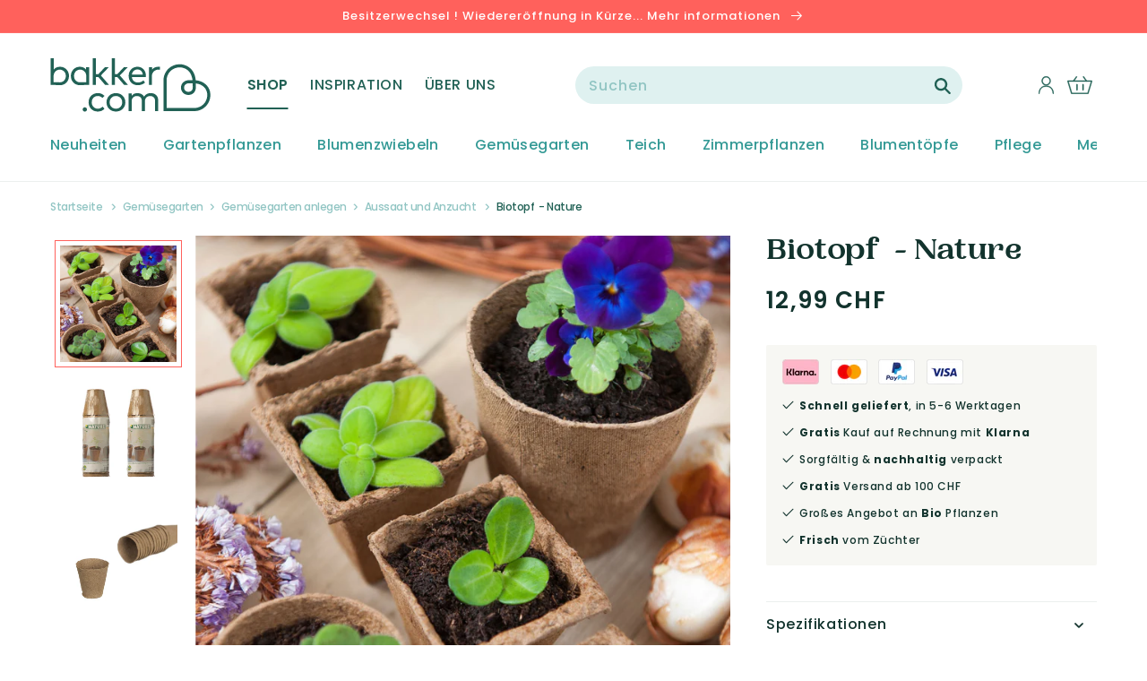

--- FILE ---
content_type: text/css
request_url: https://de-ch.bakker.com/cdn/shop/t/83/assets/component-header-custom.css?v=2260445486806959421663324029
body_size: 960
content:
header-drawer{justify-self:start}@media screen and (min-width: 990px){header-drawer{display:none}}.menu-drawer-container{display:flex;height:auto}#MainMenu{--underline-position-x: 0px;--underline-scale-x: 0;--underline-position-y: 83px}#MainMenu:after,#MobileMainMenu:after{content:"";display:block;position:absolute;height:2px;width:100%;background-color:rgb(var(--color-base-accent-1));top:var(--underline-position-y);left:0;transform:translate(var(--underline-position-x)) scaleX(var(--underline-scale-x));transform-origin:left;pointer-events:none;transition-property:transform}#header-usp-wrapper:hover #MainMenu:after,header:hover #MobileMainMenu:after{transform:translate(var(--underline-position-x)) scaleX(var(--underline-scale-x));transition:none .25s ease-in-out;transform-origin:left;transition-property:transform}.list-menu{list-style:none;padding:0;margin:0}.list-menu--inline{display:inline-flex;flex-wrap:wrap}.list-menu__item{display:flex;line-height:calc(1 + .3 / var(--font-body-scale))}.list-menu__item--link{text-decoration:none;padding-bottom:1rem;padding-top:1rem;line-height:calc(1 + .8 / var(--font-body-scale))}@media screen and (min-width: 750px){.list-menu__item--link{padding-bottom:.5rem;padding-top:.5rem}}.header{padding-bottom:7rem}@media screen and (max-width: 750px){.header{padding-bottom:1rem}}.header__submenu .header__submenu{background-color:rgb(var(--color-background))}nav.header__inline-submenu{position:absolute;left:0;right:0}.header__menu-item span{font-style:normal;font-weight:500;font-size:16px;line-height:54px;text-transform:uppercase;font-feature-settings:"tnum" on,"lnum" on;color:rgb(var(--color-base-accent-1))}.header__menu-item[aria-expanded=true] span{font-weight:600}#HeaderMenu-MenuList-1{flex-wrap:nowrap;overflow:hidden;width:100%}.header__searchbar{display:flex;grid-area:search;justify-self:center;width:100%;max-width:43.2rem}.submenu--image{width:318px;height:455px;border-radius:70px 3px;object-fit:cover}@media screen and (min-width: 990px){.search-modal__form{max-width:47.8rem;width:43.2rem}.header__inline-menu .list-menu--inline{flex-wrap:nowrap}}@media screen and (max-width: 990px){.header__searchbar{justify-self:end}}.search__input.field__input{color:rgb(var(--color-base-accent-1));border-radius:30px;background-color:#dff1f0;box-shadow:none;font-size:1.6rem}predictive-search{flex-grow:1}@media screen and (min-width: 990px){predictive-search{width:100%}}.footer__localization{display:flex;flex-direction:row;justify-content:center;align-content:center;flex-wrap:wrap;padding:1rem 1rem 0}.footer__localization:empty{display:none}.localization-form{display:flex;flex-direction:column;flex:auto 1 0;padding:1rem;margin:0 auto}.localization-form:only-child{display:inline-flex;flex-wrap:wrap;flex:initial;padding:1rem 0}.localization-form:only-child .button,.localization-form:only-child .country-selector__select{margin:1rem 1rem .5rem;flex-grow:1;width:auto}.footer__localization h2{margin:1rem 1rem .5rem;color:rgba(var(--color-foreground),.75)}@media screen and (min-width: 750px){.footer__localization{padding:.4rem 0;justify-content:flex-start}.localization-form{padding:0}.localization-form:first-of-type{padding-left:0}.localization-form:only-child{justify-content:start;width:auto;margin:0 0 0 -1rem}.localization-form:only-child .button,.localization-form:only-child .country-selector__select{margin:1rem}}@media screen and (max-width: 989px){noscript .localization-form:only-child,.footer__localization noscript{width:100%}}.localization-form .button{padding:1rem}.localization-form__currency{display:inline-block}@media screen and (max-width: 749px){.localization-form .button{word-break:break-all}}.country-selector__select{box-shadow:none;position:relative;margin-bottom:1.5rem;border:none;padding-left:1rem;text-align:left}.country-selector__select:hover{box-shadow:none;border:none}.country-selector__select:focus{box-shadow:none;border:none}noscript .country-selector__select{padding-left:0rem}@media screen and (min-width: 750px){noscript .country-selector__select{min-width:20rem}}.country-selector__select .icon-caret{position:absolute;right:1.5rem;content:""}.localization-selector.link{text-decoration:none;appearance:none;-webkit-appearance:none;-moz-appearance:none;color:rgb(var(--color-foreground));width:100%;padding-right:30px;padding-bottom:1.5rem}noscript .localization-selector.link{padding-top:1.5rem;padding-left:1.5rem}.localization-selector option{color:#000}.localization-selector+.disclosure__list{margin-left:1rem;opacity:1;animation:animateLocalization var(--duration-default) ease}.language-selector-list{border:1px solid rgba(var(--color-foreground),.2);font-size:1.4rem;margin-top:-.5rem;width:max-content;padding-bottom:.5rem;padding-top:.5rem;position:relative;bottom:100%;z-index:10;background-color:rgb(var(--color-background))}.language-button{margin:0;border:none;background-color:transparent;width:auto;display:flex;align-items:center;justify-content:center}.language-button .icon-caret{width:10px;height:10px;margin-left:.3rem}.language-switch{padding:14px 0 0!important}#HeaderLanguageList{top:100%;right:0;bottom:0;margin-top:1rem;max-height:max-content;height:max-content;padding:15px}@media (max-width: 479.98px){#HeaderLanguageList{right:-100%}}.country-selector__select{box-shadow:none;border:none}.country-selector__select>svg:not(.icon-caret){border:solid 2px rgb(var(--color-base-accent-1));border-radius:30px}.disclosure__item .item__link{border-bottom:1px,solid,rgba(var(--color-foreground),.75);text-decoration:none;display:flex;align-items:center}.disclosure__item .item__title{display:inline;padding:5px 0 5px 10px}.header_account-background{display:flex;height:24px;width:24px;line-height:24px;background-color:#12332d;text-align:center;justify-content:center;align-items:center;color:#fff;border-radius:50%}.header_oversome{display:flex;margin-bottom:1.6rem;align-items:center}.header-block__p{align-items:center!important;margin-top:.4rem!important;margin-bottom:0!important;color:rgba(var(--color-foreground),.75)}.header_account-text{align-items:center!important;margin-left:1.6rem;margin-bottom:0!important}
/*# sourceMappingURL=/cdn/shop/t/83/assets/component-header-custom.css.map?v=2260445486806959421663324029 */


--- FILE ---
content_type: text/javascript
request_url: https://de-ch.bakker.com/cdn/shop/t/83/assets/country-popup.js?v=145468837341652527141663324029
body_size: 178
content:
class CountryPopup extends HTMLElement{constructor(){if(super(),this.modal=document.querySelector("modal-dialog.country-popup-modal"),this.wrapper=this,this.buttonClose=this.wrapper.querySelector('[id^="ModalClose-"]'),this.buttonStay=this.wrapper.querySelector("[data-country-message-stay]"),this.onBodyClick=this.handleBodyClick.bind(this),!!this.wrapper){if(this.buttonStay.addEventListener("click",this.close.bind(this)),this.buttonClose.addEventListener("click",this.close.bind(this)),this.options=JSON.parse(this.wrapper.dataset.countryMessageOptions),this.cookieId="country_popup",parseInt(this.options.expiresInDays)==0&&Cookies.remove(this.cookieId),this.countryPopupCookie=Cookies.get(this.cookieId),!this.mayRenderCountryPopup())return!1;this.getLocation()}}mayRenderCountryPopup(){return!(this.countryPopupCookie||this.options.popupMessages.length==0)}async getLocation(){this.countryCode=Cookies.get(this.cookieId+"-country_code"),this.countryCode&&this.renderCountryPopup();var countryCode=await this.getCountryCodeFromAPI();await this.setCountryCode(countryCode),this.renderCountryPopup()}async getCountryCodeFromAPI(){var defaultApiUrl="//extreme-ip-lookup.com/json/",countryCodeApi=this.options.locationApiUrl||defaultApiUrl,countryCodeFieldnameId=this.options.locationFieldName||"country_code",res=await fetch(countryCodeApi),data=await res.json();if(data[countryCodeFieldnameId])return data[countryCodeFieldnameId]}async setCountryCode(countryCode){if(!countryCode)return"";this.countryCode=countryCode;var inOneHourMinutes=new Date(new Date().getTime()+60*1e3);Cookies.set(this.cookieId+"-country_code",countryCode,{expires:inOneHourMinutes})}renderCountryPopup(){if(!(this.countryCode==""||this.options.currentCountryCode=="")&&this.countryCode!=this.options.currentCountryCode){var countryData;if(this.options.popupMessages[this.countryCode])countryData=this.options.popupMessages[this.countryCode];else if(this.options.popupMessages.ROW)countryData=this.options.popupMessages.ROW;else return;this.querySelector("[data-country-message-title]").textContent=countryData.country_title,this.querySelector("[data-country-message-text]").textContent=countryData.country_body,this.querySelector("[data-country-message-url]").setAttribute("href",countryData.country_url),this.querySelector("[data-country-message-label]").textContent=countryData.country_button,this.querySelector("[data-country-message-stay]").textContent=countryData.country_stay,this.open(),Cookies.set(this.cookieId,!0,{expires:this.options.expiresInDays})}}open(){this.modal.classList.add("animate","active"),this.modal.addEventListener("transitionend",()=>{this.modal.focus(),trapFocus(this.modal)},{once:!0}),this.modal.setAttribute("open",""),document.body.addEventListener("click",this.onBodyClick)}close(){Cookies.set(this.cookieId,!1,{expires:this.options.expiresInDays}),this.modal.hide(),this.modal.classList.remove("active"),document.body.removeEventListener("click",this.onBodyClick),removeTrapFocus(this.modal)}handleBodyClick(evt){const target=evt.target;if(target!==this.modal&&!target.closest("country-popup")){const disclosure=target.closest("details-disclosure");this.activeElement=disclosure?disclosure.querySelector("summary"):null,this.close()}}}customElements.define("country-popup",CountryPopup);
//# sourceMappingURL=/cdn/shop/t/83/assets/country-popup.js.map?v=145468837341652527141663324029


--- FILE ---
content_type: text/javascript
request_url: https://de-ch.bakker.com/cdn/shop/t/83/assets/tweakwise.js?v=27550557783179090941663324035
body_size: 6650
content:
class TweakwiseElement extends HTMLElement{constructor(){super(),this.cachedResults={},this.queryKey,this.section=this.closest(".tweakwise-recommendations-section"),this.host=`${window.tweakwise.host}`,this.hostFallback=`${window.tweakwise.hostFallback}`,this.useFallbackCookieId="useFallback",this.options=JSON.parse(this.dataset.tweakwise),this.options.inStock==="true"?this.options.inStockParam="%26instock%3Dyes":this.options.inStockParam=""}async fetchResponse(url,retries=1){if(!url)return;const useFallbackCookie=Cookies.get(this.useFallbackCookieId);return useFallbackCookie&&(console.log("Fallback cookie found, using fallback API"),url=url.replace(this.host,this.hostFallback)),fetch(url).then(function(response2){if(!response2.ok)throw Error(response2.status);return response2}).then(function(response2){return response2}).catch(function(error){if(error.message==404)console.log("Tweakwise API error: 404 Not found");else{if(console.log(`Tweakwise API error: ${error}. Switching to failover..`),!useFallbackCookie){const inFiveMinutes=new Date(new Date().getTime()+3e5);Cookies.set(this.useFallbackCookieId,!0,{expires:inFiveMinutes})}retries>0&&this.fetchResponse(url,retries-1)}})}async buildVariants(url,groups=!1){const response=await this.fetchResponse(url);if(!response){this.section.style.display="none";return}const res=await response.json();let variants;if(groups?variants=await this.parseResponseGroups(res):variants=await this.parseResponseRecommendations(res),variants.length===0){this.container=this.querySelector(".tw-recommendations-container"),this.container.classList.remove("loading"),this.section=this.container.closest(".tweakwise-recommendations-section"),this.section&&(this.section.style.display="none");return}await this.productGridItemMarkup(variants),this.slider&&this.slider.resetPages(),this.querySelectorAll(".card--product img").forEach(image=>{image.outerHTML=image.outerHTML})}async parseResponseRecommendations(res){const variants=[];var recommendations=[];if(res.recommendations){if(res.recommendations.length===0)return recommendations;recommendations=res.recommendations}else recommendations.push(res);if(recommendations.length===0)return recommendations;const itemIds=[];return recommendations.forEach(recommendation=>{recommendation.items.forEach(item=>{if(itemIds.includes(item.itemno))return;itemIds.push(item.itemno);var labelsList=null;const productTitle=item.attributes.find(({name})=>name==="product_title").values[0],variantTitle=item.attributes.find(({name})=>name==="variant_title").values[0],isBioCertifiedObject=item.attributes.find(({name})=>name==="bioCertificate"),isCo2NeutralObject=item.attributes.find(({name})=>name==="co2Neutral"),productLabels=item.attributes.find(({name})=>name==="labels").values,compareAtPriceObject=item.attributes.find(({name})=>name==="compare_at_price"),gradualDiscountObject=item.attributes.find(({name})=>name==="gradual_discount");var bioCertified=!1;isBioCertifiedObject.values&&isBioCertifiedObject.values.length>0&&isBioCertifiedObject.values[0]=="Yes"&&(bioCertified=!0);var co2Neutral=!1;isCo2NeutralObject.values&&isCo2NeutralObject.values.length>0&&isCo2NeutralObject.values[0]=="Yes"&&(co2Neutral=!0);let gradualDiscount=!1;if(gradualDiscountObject&&gradualDiscountObject.values&&gradualDiscountObject.values.length>0){const gradualTag=gradualDiscountObject.values[0];gradualDiscount=parseInt(gradualTag.split(":").pop())}var compareAtPrice=item.price,salePercentage=0;compareAtPriceObject.values&&(compareAtPrice=compareAtPriceObject.values[0],salePercentage=Math.round((compareAtPrice-item.price)/compareAtPrice*100)),productLabels&&(labelsList=productLabels[0].split(", "));const variantObj={variantId:item.itemno,productTitle,variantTitle,price:item.price,compareAtPrice,salePercentage,image:item.image,url:item.url,productLabels:labelsList,bioCertified,co2Neutral,showFromPrice:!1,gradualDiscount};variants.push(variantObj)})}),variants}async parseResponseGroups(res){const products=[];var groups=res.groups;return groups.forEach(product=>{var firstVariantComparePrice=product.items[0].attributes.find(({name})=>name==="compare_at_price");const isBioCertifiedObject=product.items[0].attributes.find(({name})=>name==="bioCertificate"),isCo2NeutralObject=product.items[0].attributes.find(({name})=>name==="co2Neutral"),gradualDiscountObject=product.items[0].attributes.find(({name})=>name==="gradual_discount");var lowestPrice=firstVariantComparePrice.values?firstVariantComparePrice.values[0]:product.items[0].price,productSalePrice=product.items[0].price,productComparePrice,showFromPrice=!1,numOfVariants=product.items.length,salePercentage=0;product.items.forEach(item2=>{item2.price!==lowestPrice&&numOfVariants>1&&(showFromPrice=!0);const compareAtPriceObject=item2.attributes.find(({name})=>name==="compare_at_price");if(compareAtPriceObject.values){let itemSalePercentage=Math.round((compareAtPriceObject.values[0]-item2.price)/compareAtPriceObject.values[0]*100);itemSalePercentage>salePercentage&&(salePercentage=itemSalePercentage),item2.price<lowestPrice&&(lowestPrice=item2.price,productSalePrice=item2.price,productComparePrice=compareAtPriceObject.values[0])}else item2.price<lowestPrice&&(lowestPrice=item2.price)}),lowestPrice<productSalePrice&&(productSalePrice=lowestPrice,productComparePrice=lowestPrice);var item=product.items[0],labelsList=null;const productTitle=item.attributes.find(({name})=>name==="product_title").values[0],productLabels=item.attributes.find(({name})=>name==="labels").values;productLabels&&(labelsList=productLabels[0].split(", "));var bioCertified=!1;isBioCertifiedObject.values&&isBioCertifiedObject.values.length>0&&isBioCertifiedObject.values[0]=="Yes"&&(bioCertified=!0);var co2Neutral=!1;isCo2NeutralObject.values&&isCo2NeutralObject.values.length>0&&isCo2NeutralObject.values[0]=="Yes"&&(co2Neutral=!0);let gradualDiscount=!1;if(gradualDiscountObject&&gradualDiscountObject.values&&gradualDiscountObject.values.length>0){const gradualTag=gradualDiscountObject.values[0];gradualDiscount=parseInt(gradualTag.split(":").pop())}let productUrl=item.url.split("?variant")[0];const productObj={productId:product.code,productTitle,price:productSalePrice,compareAtPrice:productComparePrice,salePercentage,image:item.image,url:productUrl,productLabels:labelsList,bioCertified,co2Neutral,showFromPrice,gradualDiscount};products.push(productObj)}),products}fetchCurrentImage(url,variantId,img){let productUrl=`${url.split("?variant")[0]}.js`;fetch(productUrl).then(response=>response.json()).then(product=>{let imageSrc;product.variants.forEach(variant=>{if(variantId&&variant.id==variantId?imageSrc=variant.featured_image===null?product.featured_image:variant.featured_image.src:imageSrc=product.featured_image,!imageSrc){console.log("product image not found");return}const imageSizes=this.options.imageSizes,imageUrls=[];imageSizes.forEach(size=>{imageUrls.push(imageSrc.replace(".jpg",`_${size}x.jpg`))});let imageSrcset="";for(let i=0;i<imageUrls.length;i++)imageSrcset=imageSrcset.concat(`${imageUrls[i]} ${imageSizes[i]}w, `);imageSrcset=imageSrcset.concat(imageSrc," 2000w"),img.setAttribute("srcset",imageSrcset),img.setAttribute("src",imageSrc),document.querySelector(`#Slide-${variantId} img`).outerHTML=img.outerHTML})})}async productGridItemMarkup(items){if(this.queryKey&&this.cachedResults[this.queryKey])this.container.innerHTML=this.cachedResults[this.queryKey];else{if(this.container.innerHTML="",items.length===0)return;items.forEach(product=>{var t=document.getElementById("tw__product-card-tmpl"),template=t.content.cloneNode(!0);let id=product.variantId?product.variantId:product.productId;var slideIdClass="Slide-"+id;template.firstElementChild.id=slideIdClass,this.productListItemClass&&template.firstElementChild.classList.add(this.productListItemClass);let title=template.querySelector("[data-product-title]"),priceContainer=template.querySelector("[data-product-price]"),priceSaleContainer=template.querySelector("[data-product-price-sale]"),price=template.querySelector("[data-price]"),priceSale=template.querySelector("[data-price-sale]"),priceCompare=template.querySelector("[data-price-compare]"),priceFrom=template.querySelector("[data-price-from]"),img=template.querySelector("[data-product-image]"),cartButton=template.querySelector("[data-add-to-cart]"),productBadgeContainer=template.querySelector("[data-product-badge]"),productLabelsContainer=template.querySelector("[data-product-labels]");title.innerHTML=product.productTitle,title.setAttribute("href",product.url);const image_url=product.image,imageSizes=this.options.imageSizes,imageUrls=[];imageSizes.forEach(size=>{imageUrls.push(image_url.replace(".jpg",`_${size}x.jpg`))});let imageSrcset="";for(let i=0;i<imageUrls.length;i++)imageSrcset=imageSrcset.concat(`${imageUrls[i]} ${imageSizes[i]}w, `);imageSrcset=imageSrcset.concat(image_url," 2000w"),img.setAttribute("srcset",imageSrcset),img.setAttribute("src",product.image),img.addEventListener("error",function(e){this.fetchCurrentImage(product.url,id,e.target)}.bind(this));let addToCartLink=this.options.showVariants?`/cart/add?id=${product.variantId}`:product.url;cartButton.setAttribute("href",addToCartLink);let salePercentage=product.gradualDiscount||product.salePercentage;if(salePercentage&&salePercentage>0){const newInnerHtml=productBadgeContainer.innerHTML.replace(/\{\{(.+?)\}\}/g,salePercentage);productBadgeContainer.innerHTML=newInnerHtml,productBadgeContainer.classList.remove("hidden")}product.showFromPrice&&priceFrom.classList.remove("hidden"),product.productLabels&&(product.productLabels.forEach((label,i)=>{const newLabel=document.createElement("div"),labelContent=document.createTextNode(label);newLabel.appendChild(labelContent),newLabel.classList.add("card__label"),newLabel.classList.add("color-accent-1"),productLabelsContainer.appendChild(newLabel)}),productLabelsContainer.classList.remove("hidden")),product.co2Neutral&&template.querySelector("[data-co2-neutral-image]").classList.remove("hidden"),product.bioCertified&&template.querySelector("[data-bio-certified-icon]").classList.remove("hidden");const productPriceFormatted=Shopify.formatMoney(product.price*100,this.options.moneyFormat),productComparePriceFormatted=Shopify.formatMoney(product.compareAtPrice*100,this.options.moneyFormat);product.price<product.compareAtPrice?(priceSaleContainer.classList.remove("hidden"),priceSale.innerHTML=productPriceFormatted,priceContainer.classList.add("hidden"),priceCompare.innerHTML=productComparePriceFormatted):(priceSale.classList.add("hidden"),priceContainer.classList.remove("hidden"),price.innerHTML=productPriceFormatted),this.container.appendChild(template)})}const resultsMarkup=new DOMParser().parseFromString(this.container.innerHTML,"text/html").body.innerHTML;this.cachedResults[this.queryKey]=resultsMarkup}}customElements.define("tweakwise-element",TweakwiseElement);class TweakwiseRecommendations extends TweakwiseElement{constructor(){super(),this.cachedResults={},this.container=this.querySelector(".tw-recommendations-container"),this.slider=this.container.closest("slider-component");var variantSelector=document.querySelector("variant-radios");variantSelector&&variantSelector.addEventListener("change",()=>{let url2=this.getTweakwiseURL();this.buildVariants(url2)});let url=this.getTweakwiseURL();this.buildVariants(url)}getTweakwiseURL(){this.endpointUrl=`${window.tweakwise.endpoints.recommendations}`,this.baseUrl=`${this.host}${this.endpointUrl}`,this.baseUrlFallback=`${this.hostFallback}${this.endpointUrl}`;const queryParams=`?format=json&tn_parameters=orderable%3DYes${this.options.inStockParam}&tn_cid=${this.options.shopCid}`;if(this.options.groupKey==="Add-to-cart"&&!this.options.productAvailable)return;const category=this.options.productAvailable?this.options.category:"featured",ruleId=this.options.ruleId;let url;switch(category){case"single":url=this.baseUrl+"product/"+this.options.instanceKey+"/"+ruleId+"/"+this.options.recommendedProductId+queryParams;break;case"grouped":url=this.baseUrl+"grouped/"+this.options.instanceKey+"/"+this.options.recommendedProductId+"/"+this.options.groupKey+queryParams;break;case"featured":url=this.baseUrl+"featured/"+this.options.instanceKey+"/"+ruleId+queryParams;break;default:url=this.baseUrl+"featured/"+this.options.instanceKey+"/"+ruleId+queryParams}return this.queryKey=queryParams,url}}customElements.define("tweakwise-recommendations",TweakwiseRecommendations);class TweakwiseShogun extends TweakwiseElement{constructor(){super(),this.cachedResults={},this.wrapper=document.getElementById(this.options.blockId),this.container=this.querySelector(".tw-recommendations-container"),this.slider=this.container.closest("slider-component")}shogunInit(){this.shogunContainer=document.getElementById(this.options.containerId),this.shogunOptions=JSON.parse(this.shogunContainer.dataset.tweakwise),this.collectionId=this.shogunOptions.collectionId,this.wrapper.classList.remove("hidden"),this.shogunContainer.replaceWith(this.wrapper);let url=this.getTweakwiseURL();this.buildVariants(url,!0)}getTweakwiseURL(event=null){this.endpointUrl=`${window.tweakwise.endpoints.navigation}`,this.baseUrl=`${this.host}${this.endpointUrl}`,this.baseUrlFallback=`${this.hostFallback}${this.endpointUrl}`;let queryOptions=`?format=json&tn_parameters=orderable%3DYes${this.options.inStockParam}`,queryParams=`tn_cid=${this.options.shopCid}${this.collectionId}`;const url=`${this.baseUrl}${this.options.instanceKey}/${queryOptions}&${queryParams}`;return this.queryKey=queryParams,url}}customElements.define("tweakwise-shogun",TweakwiseShogun);class TweakwiseCollection extends TweakwiseElement{constructor(){super(),this.cachedResults={},this.cachedFacets={},this.container=this.querySelector(".tw-product-grid"),this.facetsContainer=document.querySelector("#facets-container-desktop > .facets-accordion-wrapper"),this.facetsContainerMobile=document.querySelector("#facets-container-mobile"),this.facetsPropertiesContainer=document.getElementById("main-collection-filters"),this.sortOptions=document.getElementById("SortBy"),this.productListItemClass="grid__item",this.locationHref=this.options.collectionUrl,this.colorMappingArr=JSON.parse(this.options.colorMappingArr),this.debouncedOnSubmit=debounce(event=>{this.onSubmitHandler(event)},500),this.activeFacets={},this.options.enableSorting==="true"&&(this.sortOptions&&this.sortOptions.addEventListener("change",this.debouncedOnSubmit.bind(this)),this.selectedSortingOption=this.options.defaultSortBy),this.facetsContainer.addEventListener("input",this.debouncedOnSubmit.bind(this)),this.facetsContainer&&this.facetsContainer.addEventListener("keyup",onKeyUpEscape);let url=this.getTweakwiseURL();this.buildVariants(url)}getTweakwiseURL(event=null){this.endpointUrl=`${window.tweakwise.endpoints.navigation}`,this.baseUrl=`${this.host}${this.endpointUrl}`,this.baseUrlFallback=`${this.hostFallback}${this.endpointUrl}`;let searchParams="",queryParams="",sortParam=this.selectedSortingOption||this.options.defaultSortBy;if(this.activeFacets)for(let[key,value]of Object.entries(this.activeFacets))searchParams+=`&tn_fk_${key}=${value}`;let queryOptions=`?format=json&tn_parameters=orderable%3DYes${this.options.inStockParam}`;if(window.location.href.split("filter:").length===2&&event===null)queryParams=window.location.href.split("filter:")[1];else{queryParams=`tn_cid=${this.options.shopCid}${this.options.collectionId}${searchParams}&tn_ps=${this.options.productsPerPage}`,this.options.enableSorting==="true"&&(queryParams+=`&tn_sort=${sortParam}`);let filterHref=`${window.location.pathname}?filter:${queryParams}`;document.referrer.includes(window.location.hostname)&&window.history.replaceState({additionalInformation:"updated filters"},document.title,filterHref)}const url=`${this.baseUrl}${this.options.instanceKey}/${queryOptions}&${queryParams}`;return this.queryKey=queryParams,url}buildProductCount(properties){this.searchTerms&&properties&&properties.nrofitems&&(document.title=document.title.replace(/[0-9]+/,properties.nrofitems)),properties.nrofitems===0&&document.getElementById("main-collection-filters").classList.add("hidden");const productsCountDesktop=document.querySelector("#ProductCountDesktop"),productsShown=productsCountDesktop.querySelector(".products__shown"),productsTotal=productsCountDesktop.querySelector(".products__total");if(productsShown){const productsStart=(properties.currentpage-1)*properties.pagesize+1;var productsEnd=properties.currentpage*properties.pagesize;productsEnd>properties.nrofitems&&(productsEnd=properties.nrofitems);const htmlText=productsStart+" - "+productsEnd;productsShown.innerHTML=htmlText}productsTotal&&(productsTotal.innerHTML=properties.nrofitems);const paginationProductCount=document.querySelector(".product-count__wrapper");paginationProductCount&&productsCountDesktop&&(paginationProductCount.innerHTML=productsCountDesktop.innerHTML);const mobileShowButton=document.querySelector(".mobile-show-button-count");mobileShowButton&&(mobileShowButton.innerHTML=properties.nrofitems)}renderPage(event){const countContainer=document.getElementById("ProductCount"),countContainerDesktop=document.getElementById("ProductCountDesktop");document.getElementById("ProductGridContainer").querySelector(".collection").classList.add("loading"),countContainer&&countContainer.classList.add("loading"),countContainerDesktop&&countContainerDesktop.classList.add("loading");const filterDataUrl=this.getTweakwiseURL(event);this.renderVariants(filterDataUrl)}async renderVariants(url){const response=await this.fetchResponse(url);if(!response)return;const res=await response.json(),variants=await this.parseResponseGroups(res);if(variants.length==0){this.container.classList.remove("loading");return}this.buildFacets(res.facets),this.buildProductCount(res.properties),this.buildPagination(res.properties),await this.productGridItemMarkup(variants),document.getElementById("ProductGridContainer").querySelector(".collection").classList.remove("loading");let slider=this.querySelector("slider-component");slider&&!slider.querySelector("ul > li")&&(this.prevButton.classList.add("hidden"),this.nextButton.classList.add("hidden")),this.container.classList.remove("loading"),this.querySelectorAll(".card--product img").forEach(image=>{image.outerHTML=image.outerHTML})}async buildVariants(url){const response=await this.fetchResponse(url);if(!response)return;const res=await response.json();this.buildFacets(res.facets),this.buildProductCount(res.properties),this.options.enableSorting==="true"&&this.buildSortFields(res.properties.sortfields);const variants=await this.parseResponseGroups(res);if(variants.length==0){this.container.classList.remove("loading");return}this.buildPagination(res.properties),await this.productGridItemMarkup(variants),document.getElementById("ProductGridContainer").querySelector(".collection").classList.remove("loading");let slider=this.querySelector("slider-component");slider&&!slider.querySelector("ul > li")&&(this.prevButton.classList.add("hidden"),this.nextButton.classList.add("hidden")),this.container.classList.remove("loading"),this.querySelectorAll(".card--product img").forEach(image=>{image.outerHTML=image.outerHTML})}buildPagination(properties){var paginationWrapper=document.querySelector(".pagination-wrapper");if(!paginationWrapper)return;var t=document.getElementById("template-tw-pagination"),paginationTemplate=t.content.cloneNode(!0);paginationWrapper.innerHTML="";var paginationList=paginationTemplate.querySelector(".pagination__list"),nextPageElem=paginationList.querySelector(".pagination-item__next");let nrOfItems=properties.nrofitems,nrOfPages=properties.nrofpages;if(nrOfPages===1){paginationWrapper.innerHTML="";return}let currentPage=properties.currentpage,pageAriaLabel=paginationTemplate.querySelector("nav").ariaLabel,queryKey=this.queryKey;this.queryKey.includes("tn_p=")&&(queryKey=this.queryKey.split("&tn_p=")[0]);for(let idx=1;idx<=nrOfPages;idx++)if(idx===currentPage){var listItem=document.createElement("li"),pageLink=document.createElement("span"),textSpan=document.createElement("span");pageLink.classList.add("pagination__item","pagination__item--current"),textSpan.classList.add("pagination__item-text"),pageLink.ariaCurrent="page",pageLink.ariaLabel=`${pageAriaLabel} ${idx}`,textSpan.textContent=idx,pageLink.appendChild(textSpan),listItem.appendChild(pageLink),paginationList.insertBefore(listItem,nextPageElem)}else if(idx===currentPage-2&&currentPage>=4){var listItem=document.createElement("li"),pageLink=document.createElement("span"),textSpan=document.createElement("span");pageLink.classList.add("pagination__item"),listItem.classList.add("dots-wrapper"),textSpan.textContent="...",pageLink.appendChild(textSpan),listItem.appendChild(pageLink),paginationList.insertBefore(listItem,nextPageElem)}else if(idx<currentPage-2&&currentPage>=4)if(idx===1){var listItem=document.createElement("li"),pageLink=document.createElement("a"),textSpan=document.createElement("span");pageLink.href=`${this.locationHref}?filter:${queryKey}&tn_p=${idx}`,pageLink.classList.add("pagination__item","link"),textSpan.classList.add("pagination__item-text"),pageLink.ariaLabel=`${pageAriaLabel} ${idx}`,textSpan.textContent=idx,pageLink.appendChild(textSpan),listItem.appendChild(pageLink),paginationList.insertBefore(listItem,nextPageElem)}else continue;else if(idx===currentPage+2&&currentPage+2<nrOfPages){var listItem=document.createElement("li"),pageLink=document.createElement("span"),textSpan=document.createElement("span");pageLink.classList.add("pagination__item"),listItem.classList.add("dots-wrapper"),textSpan.textContent="...",pageLink.appendChild(textSpan),listItem.appendChild(pageLink),paginationList.insertBefore(listItem,nextPageElem);var listItem=document.createElement("li"),pageLink=document.createElement("a"),textSpan=document.createElement("span");pageLink.href=`${this.locationHref}?filter:${queryKey}&tn_p=${nrOfPages}`,pageLink.classList.add("pagination__item","link"),textSpan.classList.add("pagination__item-text"),pageLink.ariaLabel=`${pageAriaLabel} ${nrOfPages}`,textSpan.textContent=nrOfPages,pageLink.appendChild(textSpan),listItem.appendChild(pageLink),paginationList.insertBefore(listItem,nextPageElem);break}else{var listItem=document.createElement("li"),pageLink=document.createElement("a"),textSpan=document.createElement("span");pageLink.href=`${this.locationHref}?filter:${queryKey}&tn_p=${idx}`,pageLink.classList.add("pagination__item","link"),textSpan.classList.add("pagination__item-text"),pageLink.ariaLabel=`${pageAriaLabel} ${idx}`,textSpan.textContent=idx,pageLink.appendChild(textSpan),listItem.appendChild(pageLink),paginationList.insertBefore(listItem,nextPageElem)}if(currentPage<nrOfPages){var pageNext=paginationList.querySelector(".pagination-item__next"),pageNextLink=paginationList.querySelector(".pagination-item__next > a");pageNextLink.href=`${this.locationHref}?filter:${queryKey}&tn_p=${currentPage+1}`,pageNext.classList.remove("hidden")}if(currentPage>1){var pagePrev=paginationList.querySelector(".pagination-item__prev"),pagePrevLink=paginationList.querySelector(".pagination-item__prev > a");pagePrevLink.href=`${this.locationHref}?filter:${queryKey}&tn_p=${currentPage-1}`,pagePrev.classList.remove("hidden")}paginationWrapper.appendChild(paginationTemplate)}buildSortFields(sortfields){const sortSelectElement=document.getElementById("SortBy");sortfields.forEach(sortOption=>{let value=encodeURI(sortOption.title),text=sortOption.displaytitle,option=document.createElement("option");option.value=value,option.text=text,sortOption.isselected&&(option.selected=!0),sortSelectElement.appendChild(option)})}buildFacets(facets){this.cachedFacets.length>0?this.facetsContainer.innerHTML=this.cachedFacets[this.queryKey]:(this.facetsContainer.innerHTML="",facets.forEach((facet,idx)=>{if(!facet.facetsettings.isvisible)return;const selectionType=facet.facetsettings.selectiontype,attributeName=facet.facetsettings.attributename,title=facet.facetsettings.title,isCollapsed=facet.facetsettings.iscollapsed,nrOfShown=facet.facetsettings.nrofshownattributes;if(selectionType==="checkbox"){var t=document.getElementById("template-facet-list"),facetTemplate=t.content.cloneNode(!0),tItem=document.getElementById("template-facet-list-item"),facetDetails=facetTemplate.querySelector("details");facetDetails.id=`Details-index-${idx}`,isCollapsed===!1&&facetDetails.setAttribute("open",!0),facetTemplate.querySelector("div.accordion__content").id=`Facet-index-${idx}`,facetTemplate.querySelector("[data-label]").innerHTML=title;let facetsList=facetTemplate.querySelector(".facets__list");facetsList.dataset.showItems=nrOfShown;let showMoreElem=facetTemplate.querySelector(".facets-show-more");facet.attributes.forEach((attribute,idx2)=>{let valueCount=attribute.nrofresults,isSelected=attribute.isselected,itemTemplate=tItem.content.cloneNode(!0),listItem=itemTemplate.querySelector(".facets__item"),listItemLabel=listItem.querySelector("label"),listItemInput=listItemLabel.querySelector("input");listItemLabel.htmlFor=`Filter-${attributeName}-${idx2}`,valueCount==0&&!isSelected&&listItemLabel.classList.add("facet-checkbox--disabled"),listItemInput.name=attributeName,listItemInput.value=attribute.title,listItemInput.id=`Filter-${attributeName}-${idx2}`,isSelected&&(listItemInput.checked=!0),valueCount==0&&!isSelected&&(listItemInput.disabled=!0),idx2>=nrOfShown&&listItem.classList.add("hidden"),idx2===nrOfShown&&showMoreElem.classList.remove("hidden"),listItemLabel.querySelector(".label-title").innerHTML=`${attribute.title}`,listItemLabel.querySelector(".label-count").innerHTML=`(${valueCount})`,facetsList.insertBefore(itemTemplate,showMoreElem)})}else if(selectionType==="color"){if(!this.colorMappingArr)return;var t=document.getElementById("template-facet-list"),facetTemplate=t.content.cloneNode(!0),tItem=document.getElementById("template-facet-list-color"),facetDetails=facetTemplate.querySelector("details");facetDetails.id=`Details-index-${idx}`,isCollapsed===!1&&facetDetails.setAttribute("open",!0),facetTemplate.querySelector("div.accordion__content").id=`Facet-index-${idx}`,facetTemplate.querySelector("[data-label]").innerHTML=title;let facetsList=facetTemplate.querySelector(".facets__list");facetsList.dataset.showItems=nrOfShown;let showMoreElem=facetTemplate.querySelector(".facets-show-more");facet.attributes.forEach((attribute,idx2)=>{let valueCount=attribute.nrofresults,isSelected=attribute.isselected,itemTemplate=tItem.content.cloneNode(!0),listItem=itemTemplate.querySelector(".facets__color"),listItemLabel=listItem.querySelector("label"),listItemInput=listItemLabel.querySelector("input"),listColorBox=listItem.querySelector(".facets-color-box"),colorTitle=attribute.title.toLowerCase(),colorHex=this.colorMappingArr[colorTitle];if(listItemLabel.htmlFor=`Filter-${attributeName}-${idx2}`,valueCount==0&&!isSelected&&listItemLabel.classList.add("facet-checkbox--disabled"),listItemInput.name=attributeName,listItemInput.value=attribute.title,listItemInput.id=`Filter-${attributeName}-${idx2}`,colorHex)if(colorHex.includes("#"))listColorBox.style.background=colorHex;else if(colorHex.includes(".png")){const imageSrc=document.body.dataset.cdnPath.concat(colorHex);listColorBox.style.backgroundImage=`url('${imageSrc}')`}else console.log("not found:",colorHex);idx2>=nrOfShown&&listItem.classList.add("hidden"),idx2===nrOfShown&&showMoreElem.classList.remove("hidden"),isSelected&&(listItemInput.checked=!0),valueCount==0&&!isSelected&&(listItemInput.disabled=!0),listItemLabel.querySelector(".label-title").innerHTML=`${attribute.title}`,listItemLabel.querySelector(".label-count").innerHTML=`(${valueCount})`,facetsList.insertBefore(itemTemplate,showMoreElem)})}else if(selectionType==="slider"){var t=document.getElementById("template-facet-slider"),facetTemplate=t.content.cloneNode(!0),facetDetails=facetTemplate.querySelector("details");facetDetails.id=`Details-${attributeName}-index-${idx}`,isCollapsed===!1&&facetDetails.setAttribute("open",!0),facetTemplate.querySelector("details").dataset.index=idx,facetTemplate.querySelector(".accordion__content").id=`Facet-${attributeName}-index-${idx}`,facetTemplate.querySelector("[data-label]").innerHTML=title;let selectedMin,selectedMax,minValue,maxValue;facet.attributes.length===4?(selectedMin=Math.floor(facet.attributes[0].title),selectedMax=Math.ceil(facet.attributes[1].title),minValue=Math.floor(facet.attributes[2].title),maxValue=Math.ceil(facet.attributes[3].title)):(minValue=Math.floor(facet.attributes[0].title),maxValue=Math.ceil(facet.attributes[1].title),selectedMin=minValue,selectedMax=maxValue);let rangeInputMin=facetTemplate.querySelector("input[type=number][data-value-min]"),rangeInputMax=facetTemplate.querySelector("input[type=number][data-value-max]"),rangeLabelMin=facetTemplate.querySelector("[data-label-min]"),rangeLabelMax=facetTemplate.querySelector("[data-label-max]");rangeInputMin.name=attributeName,rangeInputMax.name=attributeName,rangeInputMin.id=`Filter-${attributeName}-GTE`,rangeInputMax.id=`Filter-${attributeName}-LTE`,rangeLabelMin.htmlFor=`Filter-${attributeName}-GTE`,rangeLabelMax.htmlFor=`Filter-${attributeName}-LTE`,rangeInputMin.min=minValue,rangeInputMin.max=maxValue,rangeInputMin.value=selectedMin,rangeInputMax.min=minValue,rangeInputMax.max=maxValue,rangeInputMax.value=selectedMax;var noSteps=5,sliderSteps=facetTemplate.querySelector(".slider-numbers");for(let i=0;i<noSteps;i++){let step=Math.round((parseInt(maxValue)-parseInt(minValue))*(1/noSteps*i)+parseInt(minValue)),stepElem2=document.createElement("span");stepElem2.innerHTML=step,sliderSteps.appendChild(stepElem2)}let stepElem=document.createElement("span");stepElem.innerHTML=Math.round(parseInt(maxValue)),sliderSteps.appendChild(stepElem);let sliderInputMin=facetTemplate.querySelector("[data-slider-min]"),sliderInputMax=facetTemplate.querySelector("[data-slider-max]");sliderInputMin.id=attributeName+"-slider-min",sliderInputMin.min=minValue,sliderInputMin.max=maxValue,sliderInputMin.value=selectedMin,sliderInputMax.id=attributeName+"-slider-max",sliderInputMax.min=minValue,sliderInputMax.max=maxValue,sliderInputMax.value=selectedMax,rangeInputMin.min==selectedMin&&rangeInputMax.max==selectedMax?(rangeInputMin.dataset.active="false",rangeInputMax.dataset.active="false",sliderInputMin.dataset.active="false",sliderInputMax.dataset.active="false"):(rangeInputMin.dataset.active="true",rangeInputMax.dataset.active="true",sliderInputMin.dataset.active="true",sliderInputMax.dataset.active="true")}else return;this.facetsContainer.appendChild(facetTemplate)}));const resultsMarkup=new DOMParser().parseFromString(this.facetsContainer.innerHTML,"text/html").body.innerHTML;this.facetsContainer.querySelectorAll(".facets-show-more, .facets-show-less").forEach(element=>element.addEventListener("click",this.facetsShowOrHide.bind(this)))}onSubmitHandler(event){event.preventDefault();const facetsForm=event.target.closest("form")||document.getElementById("FacetFiltersForm")||document.getElementById("FacetFiltersFormMobile");if(this.options.enableSorting==="true"){var sortOptions=document.getElementById("SortBy");this.selectedSortingOption=sortOptions.options[sortOptions.selectedIndex].value}const formData=new FormData(facetsForm);let formSliders=[];facetsForm.querySelectorAll("input[data-active]").forEach(input=>{input.name.length>0&&!formSliders.includes(input.name)&&formSliders.push(input.name),input.dataset.active==="false"&&formData.delete(input.name)}),this.activeFacets={};for(let[key,value]of formData.entries())key in this.activeFacets?formSliders.includes(key)?this.activeFacets[key]=this.activeFacets[key]+`-${encodeURI(value)}`:this.activeFacets[key]=this.activeFacets[key]+`|${encodeURI(value)}`:this.activeFacets[key]=encodeURI(value);this.renderPage(event)}facetsShowOrHide(event){if(event.currentTarget.hasAttribute("data-show-more")){let facetList=event.currentTarget.closest("ul");facetList.querySelectorAll("li").forEach(facet=>{facet.classList.remove("hidden")}),event.currentTarget.classList.add("hidden"),facetList.querySelector(".facets-show-less").classList.remove("hidden")}else if(event.currentTarget.hasAttribute("data-show-less")){let facetList=event.currentTarget.closest("ul");facetList.querySelectorAll("li").forEach((facet,idx)=>{idx>=facetList.dataset.showItems&&facet.classList.add("hidden")}),event.currentTarget.classList.add("hidden"),facetList.querySelector(".facets-show-more").classList.remove("hidden")}}}customElements.define("tweakwise-collection",TweakwiseCollection);class TWSliderRange extends HTMLElement{constructor(){super(),this.sliderMin=this.querySelector("[data-slider-min]"),this.sliderMax=this.querySelector("[data-slider-max]"),this.minValueField=this.querySelector("input[type=number][data-value-min]"),this.maxValueField=this.querySelector("input[type=number][data-value-max]"),this.minGap=5,this.sliderTrack=this.querySelector(".slider-track"),this.sliderMaxValue=this.sliderMin.max,this.sliderMinValue=this.sliderMin.min,this.querySelectorAll('input[type="number"]').forEach(element=>element.addEventListener("change",this.setMinAndMaxValues.bind(this))),this.querySelectorAll('input[type="range"]').forEach(element=>element.addEventListener("input",this.setMinAndMaxSliderValues.bind(this))),this.querySelectorAll("input").forEach(element=>element.addEventListener("input",this.setActive.bind(this))),this.setMinAndMaxValues(),this.setMinAndMaxSliderValues(),this.fillColor()}setActive(){this.minValueField.value==this.minValueField.min&&this.maxValueField.value==this.maxValueField.max?(this.minValueField.dataset.active="false",this.maxValueField.dataset.active="false"):(this.minValueField.dataset.active="true",this.maxValueField.dataset.active="true"),this.sliderMin.value==this.sliderMin.min&&this.sliderMax.value==this.sliderMax.max?(this.sliderMin.dataset.active="false",this.sliderMax.dataset.active="false"):(this.sliderMin.dataset.active="true",this.sliderMax.dataset.active="true")}setMinAndMaxSliderValues(){parseInt(this.sliderMin.value)>parseInt(this.sliderMax.value)?this.sliderMin.value=this.sliderMax.value-this.minGap:parseInt(this.sliderMax.value)-parseInt(this.sliderMin.value)<=this.minGap&&(this.sliderMin.value=parseInt(this.sliderMax.value)-this.minGap),this.minValueField.value=this.sliderMin.value,this.maxValueField.value=this.sliderMax.value,this.fillColor()}setMinAndMaxValues(){parseInt(this.minValueField.value)>parseInt(this.maxValueField.value)?this.minValueField.value=this.maxValueField.value-this.minGap:parseInt(this.maxValueField.value)-parseInt(this.minValueField.value)<=this.minGap&&(this.minValueField.value=parseInt(this.maxValueField.value)-this.minGap),this.sliderMin.value=this.minValueField.value,this.sliderMax.value=this.maxValueField.value,this.fillColor()}fillColor(){var percent1=(this.sliderMin.value-this.sliderMinValue)/(this.sliderMaxValue-this.sliderMinValue)*100,percent2=(this.sliderMax.value-this.sliderMinValue)/(this.sliderMaxValue-this.sliderMinValue)*100;this.sliderTrack.style.background=`linear-gradient(to right, #DFF1F0 ${percent1}% , #216155 ${percent1}% , #216155 ${percent2}%, #DFF1F0 ${percent2}%)`}}customElements.define("tw-slider-range",TWSliderRange);class TWFacetsMenuDrawer extends MenuDrawer{constructor(){super(),this.facetsContainerMobile=document.getElementById("facets-container-mobile"),this.facetsContainerDesktop=document.getElementById("facets-container-desktop"),this.facetsWrapperMobile=document.querySelector("#facets-container-mobile > .facets-accordion-wrapper"),this.facetsWrapperDesktop=document.querySelector("#facets-container-desktop > .facets-accordion-wrapper"),window.addEventListener("resize",event=>{let desktopFacetsCount=document.querySelector("#facets-container-desktop > .facets-accordion-wrapper").childElementCount;window.innerWidth>749&&desktopFacetsCount===0&&this.closeMenuDrawer(event)})}openMenuDrawer(summaryElement){setTimeout(()=>{this.mainDetailsToggle.classList.add("menu-opening")});let facetsWrapperMobile=document.querySelector("#facets-container-mobile > .facets-accordion-wrapper"),facetsWrapperDesktop=document.querySelector("#facets-container-desktop > .facets-accordion-wrapper");facetsWrapperMobile.replaceWith(facetsWrapperDesktop);let facetsWrapperNew=document.createElement("div");facetsWrapperNew.classList.add("facets-accordion-wrapper"),this.facetsContainerDesktop.appendChild(facetsWrapperNew),summaryElement.setAttribute("aria-expanded",!0),trapFocus(this.mainDetailsToggle,summaryElement),document.body.classList.add(`overflow-hidden-${this.dataset.breakpoint}`)}closeMenuDrawer(event,elementToFocus=!1){if(event!==void 0){let facetsWrapperMobile=document.querySelector("#facets-container-mobile > .facets-accordion-wrapper");document.querySelector("#facets-container-desktop > .facets-accordion-wrapper").replaceWith(facetsWrapperMobile);let facetsWrapperNew=document.createElement("div");facetsWrapperNew.classList.add("facets-accordion-wrapper"),this.facetsContainerMobile.appendChild(facetsWrapperNew),this.mainDetailsToggle.classList.remove("menu-opening"),this.mainDetailsToggle.querySelectorAll("details").forEach(details=>{details.removeAttribute("open"),details.classList.remove("menu-opening")}),document.body.classList.remove(`overflow-hidden-${this.dataset.breakpoint}`),removeTrapFocus(elementToFocus),this.closeAnimation(this.mainDetailsToggle)}}}customElements.define("tw-facets-menu-drawer",TWFacetsMenuDrawer);class TweakwiseNavigationSearch extends TweakwiseCollection{constructor(){super();let params=new URLSearchParams(window.location.search);this.searchTerms="",this.lastSearch=params.get("tn_q"),this.options.searchTerms.length?(document.getElementById("Search-In-Modal").value=this.options.searchTerms,this.searchTerms=this.options.searchTerms):this.lastSearch&&(document.getElementById("Search-In-Modal").value=this.lastSearch,this.searchTerms=this.lastSearch),this.locationHref=window.location.pathname}getTweakwiseURL(event=null){this.endpointUrl=`${window.tweakwise.endpoints.navigationSearch}`,this.baseUrl=`${this.host}${this.endpointUrl}`,this.baseUrlFallback=`${this.hostFallback}${this.endpointUrl}`;let searchParams="",queryParams="",sortParam=this.selectedSortingOption||this.options.defaultSortBy;if(this.activeFacets)for(let[key,value]of Object.entries(this.activeFacets))searchParams+=`&tn_fk_${key}=${value}`;let queryOptions=`?format=json&tn_parameters=orderable%3DYes${this.options.inStockParam}`;if(window.location.href.split("filter:").length===2&&event===null)queryParams=window.location.href.split("filter:")[1];else{queryParams=`tn_cid=${this.options.shopCid}&tn_q=${this.options.searchTerms||this.lastSearch}${searchParams}&tn_ps=${this.options.productsPerPage}`,this.options.enableSorting==="true"&&(queryParams+=`&tn_sort=${sortParam}`);let filterHref=`${window.location.pathname}?filter:${queryParams}`;window.history.replaceState({additionalInformation:"updated filters"},document.title,filterHref)}const url=`${this.baseUrl}${this.options.instanceKey}/${queryOptions}&${queryParams}`;return this.queryKey=queryParams,url}}customElements.define("tweakwise-navigation-search",TweakwiseNavigationSearch);
//# sourceMappingURL=/cdn/shop/t/83/assets/tweakwise.js.map?v=27550557783179090941663324035
